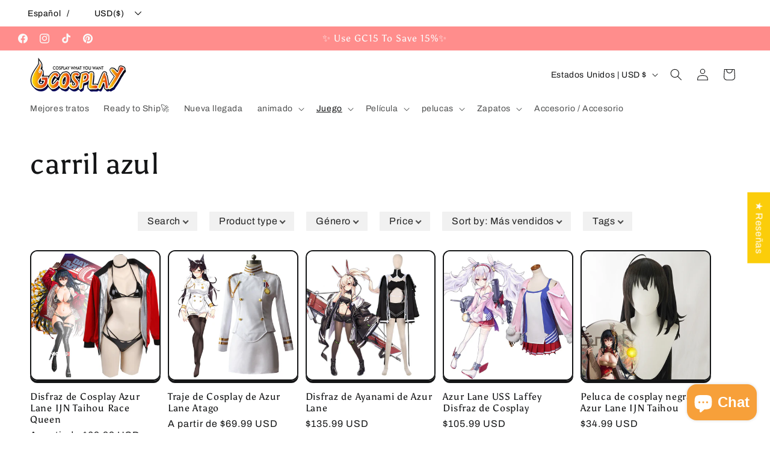

--- FILE ---
content_type: text/html; charset=UTF-8
request_url: https://enormapps.com/gallery-v2/get-gallery-images?returncode=jQuery2240035418048471359764_1769560256608&gallery=65841&limit=16&offset=0&isMobile=false&_=1769560256609
body_size: 2137
content:
jQuery2240035418048471359764_1769560256608({"status":"success","gallery":"65841","galleryData":{"gallery_name":"Customer Gallery","shop_name":"gcosplay.myshopify.com"},"settings":{"display_mode":"inline","popupfit":"lcPopup","image_order":"manual","img_width":"masonry","img_resolution":"medium","no_of_img":"5","mobile_no_of_img":"2","show_gallery_name":"true","linkopen":"true","download_btn":"false","title_loc":"above","gutter":"5px","img_radius":"0px","show_border":"false","border_width":"5px","border_color":"#007bff","image_effect":"noeffect","overlay_opacity":"0.3","font_color":"#FFFFFF","overlay_color":"#000000","overlay_effect":"fade","display_text":"magnifier","disable_right_click":"false","button_bg_color":"#007bff","button_text_color":"#ffffff","lc_autoplay":"false","lc_counter":"false","lc_thumbs_nav":"true","lc_show_title":"true","fullscreen":"true","fs_only":"true","pagination":"enable","img_per_page":"10","img_load_more":"button","load_more_button_text":"Load more images","load_more_button_radius":"3px","load_more_button_bg_color":"#f36954","load_more_button_text_color":"#ffffff","gallery_text_color":"#413636","gallery_font_size":"30px","image_over_text_size":"12px","popup_settings":{"overlayBgColor":"#101010","overlayOpacity":"0.9","overlayOpacityOptions":["0.1","0.2","0.3","0.4","0.5","0.6","0.7","0.8","0.9","1"],"captionBgColor":"#000000","captionTextColor":"#ffffff","imgBorderRadius":"0px","imgBorderWidth":"5px","imgBorderColor":"#F9F9F9","fullscreen":"true","fs_only":"false"},"no_more_photos":"No more photos"},"style":"","shopData":{"shop":"gcosplay.myshopify.com","pricingPlan":"starter"},"data":"    <style>#enap-gallery-65841{position: relative;}<\/style>        <style>\n            #lcl_overlay{background-color:#101010 !important;}#lcl_overlay{opacity:0.9 !important;}#lcl_txt{background-color:#000000 !important;}#lcl_txt>#lcl_title{color:#ffffff !important;}#lcl_contents_wrap{border-radius:0px !important;}        <\/style>\n    <!--<link rel=\"stylesheet\" href=\"\">\n    <link rel=\"stylesheet\" href=\"\">\n    <link rel=\"stylesheet\" href=\"\">-->\n    <!--<link rel=\"stylesheet\" href=\"\">-->\n        <div class=\"enrm-image-container enrm-masonary-item enrm-col-5\" style=\"padding: 5px\">\n            <a class=\"enrm-cursor-pointer enrm-border-none \"\n               href=\"https:\/\/www.instagram.com\/p\/CtGRHaMBmyw\/\"\n               target=\"_blank\"\n               title=\"Azur Lane Noshiro Maid Cosplay Costume\"\n               data-lcl-title=\"&lt;a href=&#039;https:\/\/www.instagram.com\/p\/CtGRHaMBmyw\/&#039;  target=&apos;_blank&apos;&gt;Azur Lane Noshiro Maid Cosplay Costume&lt;\/a&gt;\"\n               data-lcl-thumb=\"https:\/\/cdn.shopify.com\/s\/files\/1\/0444\/7453\/1993\/t\/8\/assets\/Enorm-Gallery65841-1d114fe3-d852-4277-acac-e5d8e507f336-1686020724-647ea27428cb1.jpg?v=1686020727&width=350\"\n               data-src-attr=\"\"\n            >\n                <!--To show the square image-->\n                                    <!--Masonry layout-->\n                    <div class=\"enrm-masonry-img enrm-img-wrapper\"\n                         style=\"border-radius:0px;\"\n                    >\n                        <img src=\"https:\/\/cdn.shopify.com\/s\/files\/1\/0444\/7453\/1993\/t\/8\/assets\/Enorm-Gallery65841-1d114fe3-d852-4277-acac-e5d8e507f336-1686020724-647ea27428cb1.jpg?v=1686020727&width=600\"\n                             class=\"enrm-img-fluid enrm-img-image-first-0 noeffect\"  alt=\"Azur Lane Noshiro Maid Cosplay Costume\"\n                              title=\"Azur Lane Noshiro Maid Cosplay Costume\"\n                        >\n                                                 <div class=\"enrm-overlay-container fade magnifier\" style=\"background-color:rgba(0,0,0,0.3)\"><span class=\"enrm-overlay-caption magnifier\" style=\"color: #FFFFFF; font-size: 12px\"><i class=\"enrm-fas enrm-fa-search-plus\"><\/i><\/span><\/div>                    <\/div>\n                            <\/a>\n            <!--Add Image download button-->\n                    <\/div>\n            <div class=\"enrm-image-container enrm-masonary-item enrm-col-5\" style=\"padding: 5px\">\n            <a class=\"enrm-cursor-pointer enrm-border-none \"\n               href=\"https:\/\/www.instagram.com\/p\/Cu67fi2Lxic\/\"\n               target=\"_blank\"\n               title=\" Honkai: Star Rail Silva Cosplay Costume\"\n               data-lcl-title=\"&lt;a href=&#039;https:\/\/www.instagram.com\/p\/Cu67fi2Lxic\/&#039;  target=&apos;_blank&apos;&gt; Honkai: Star Rail Silva Cosplay Costume&lt;\/a&gt;\"\n               data-lcl-thumb=\"https:\/\/cdn.shopify.com\/s\/files\/1\/0444\/7453\/1993\/t\/8\/assets\/Enorm-Gallery65841-Snapinsta-app-361221458-624027762843350-5994598301250345530-n-1080-1689910215-64b9fbc7dcffa.jpg?v=1689910218&width=350\"\n               data-src-attr=\"\"\n            >\n                <!--To show the square image-->\n                                    <!--Masonry layout-->\n                    <div class=\"enrm-masonry-img enrm-img-wrapper\"\n                         style=\"border-radius:0px;\"\n                    >\n                        <img src=\"https:\/\/cdn.shopify.com\/s\/files\/1\/0444\/7453\/1993\/t\/8\/assets\/Enorm-Gallery65841-Snapinsta-app-361221458-624027762843350-5994598301250345530-n-1080-1689910215-64b9fbc7dcffa.jpg?v=1689910218&width=600\"\n                             class=\"enrm-img-fluid enrm-img-image-first-1 noeffect\"  alt=\" Honkai: Star Rail Silva Cosplay Costume\"\n                              title=\" Honkai: Star Rail Silva Cosplay Costume\"\n                        >\n                                                 <div class=\"enrm-overlay-container fade magnifier\" style=\"background-color:rgba(0,0,0,0.3)\"><span class=\"enrm-overlay-caption magnifier\" style=\"color: #FFFFFF; font-size: 12px\"><i class=\"enrm-fas enrm-fa-search-plus\"><\/i><\/span><\/div>                    <\/div>\n                            <\/a>\n            <!--Add Image download button-->\n                    <\/div>\n            <div class=\"enrm-image-container enrm-masonary-item enrm-col-5\" style=\"padding: 5px\">\n            <a class=\"enrm-cursor-pointer enrm-border-none \"\n               href=\"https:\/\/www.instagram.com\/p\/CtJk-RoLT7E\/\"\n               target=\"_blank\"\n               title=\"Azur Lane Noshiro Maid Cosplay Costume\"\n               data-lcl-title=\"&lt;a href=&#039;https:\/\/www.instagram.com\/p\/CtJk-RoLT7E\/&#039;  target=&apos;_blank&apos;&gt;Azur Lane Noshiro Maid Cosplay Costume&lt;\/a&gt;\"\n               data-lcl-thumb=\"https:\/\/cdn.shopify.com\/s\/files\/1\/0444\/7453\/1993\/t\/8\/assets\/Enorm-Gallery65841-350a2115-eb79-40bf-8219-ac71b51a0e21-1686103867-647fe73b74605.jpg?v=1686103870&width=350\"\n               data-src-attr=\"\"\n            >\n                <!--To show the square image-->\n                                    <!--Masonry layout-->\n                    <div class=\"enrm-masonry-img enrm-img-wrapper\"\n                         style=\"border-radius:0px;\"\n                    >\n                        <img src=\"https:\/\/cdn.shopify.com\/s\/files\/1\/0444\/7453\/1993\/t\/8\/assets\/Enorm-Gallery65841-350a2115-eb79-40bf-8219-ac71b51a0e21-1686103867-647fe73b74605.jpg?v=1686103870&width=600\"\n                             class=\"enrm-img-fluid enrm-img-image-first-2 noeffect\"  alt=\"Azur Lane Noshiro Maid Cosplay Costume\"\n                              title=\"Azur Lane Noshiro Maid Cosplay Costume\"\n                        >\n                                                 <div class=\"enrm-overlay-container fade magnifier\" style=\"background-color:rgba(0,0,0,0.3)\"><span class=\"enrm-overlay-caption magnifier\" style=\"color: #FFFFFF; font-size: 12px\"><i class=\"enrm-fas enrm-fa-search-plus\"><\/i><\/span><\/div>                    <\/div>\n                            <\/a>\n            <!--Add Image download button-->\n                    <\/div>\n            <div class=\"enrm-image-container enrm-masonary-item enrm-col-5\" style=\"padding: 5px\">\n            <a class=\"enrm-cursor-pointer enrm-border-none \"\n               href=\"https:\/\/www.instagram.com\/p\/CthO0sfOVlu\/\"\n               target=\"_blank\"\n               title=\"Genshin Impact Tighnari Cosplay Costume\"\n               data-lcl-title=\"&lt;a href=&#039;https:\/\/www.instagram.com\/p\/CthO0sfOVlu\/&#039;  target=&apos;_blank&apos;&gt;Genshin Impact Tighnari Cosplay Costume&lt;\/a&gt;\"\n               data-lcl-thumb=\"https:\/\/cdn.shopify.com\/s\/files\/1\/0444\/7453\/1993\/t\/8\/assets\/Enorm-Gallery65841-10001-1689673653-64b65fb5da1d7.jpg?v=1689673657&width=350\"\n               data-src-attr=\"\"\n            >\n                <!--To show the square image-->\n                                    <!--Masonry layout-->\n                    <div class=\"enrm-masonry-img enrm-img-wrapper\"\n                         style=\"border-radius:0px;\"\n                    >\n                        <img src=\"https:\/\/cdn.shopify.com\/s\/files\/1\/0444\/7453\/1993\/t\/8\/assets\/Enorm-Gallery65841-10001-1689673653-64b65fb5da1d7.jpg?v=1689673657&width=600\"\n                             class=\"enrm-img-fluid enrm-img-image-first-3 noeffect\"  alt=\"Genshin Impact Tighnari Cosplay Costume\"\n                              title=\"Genshin Impact Tighnari Cosplay Costume\"\n                        >\n                                                 <div class=\"enrm-overlay-container fade magnifier\" style=\"background-color:rgba(0,0,0,0.3)\"><span class=\"enrm-overlay-caption magnifier\" style=\"color: #FFFFFF; font-size: 12px\"><i class=\"enrm-fas enrm-fa-search-plus\"><\/i><\/span><\/div>                    <\/div>\n                            <\/a>\n            <!--Add Image download button-->\n                    <\/div>\n            <div class=\"enrm-image-container enrm-masonary-item enrm-col-5\" style=\"padding: 5px\">\n            <a class=\"enrm-cursor-pointer enrm-border-none \"\n               href=\"https:\/\/www.instagram.com\/p\/CuxF3vwIvT2\/\"\n               target=\"_blank\"\n               title=\"The Legend of Zelda: Tears of the Kingdom Princess Zelda Cosplay Costume\"\n               data-lcl-title=\"&lt;a href=&#039;https:\/\/www.instagram.com\/p\/CuxF3vwIvT2\/&#039;  target=&apos;_blank&apos;&gt;The Legend of Zelda: Tears of the Kingdom Princess Zelda Cosplay Costume&lt;\/a&gt;\"\n               data-lcl-thumb=\"https:\/\/cdn.shopify.com\/s\/files\/1\/0444\/7453\/1993\/t\/8\/assets\/Enorm-Gallery65841-f09315d7-95a7-42ac-9d18-2c0173b96ad0-1689669781-64b65095c523e.jpg?v=1689669785&width=350\"\n               data-src-attr=\"\"\n            >\n                <!--To show the square image-->\n                                    <!--Masonry layout-->\n                    <div class=\"enrm-masonry-img enrm-img-wrapper\"\n                         style=\"border-radius:0px;\"\n                    >\n                        <img src=\"https:\/\/cdn.shopify.com\/s\/files\/1\/0444\/7453\/1993\/t\/8\/assets\/Enorm-Gallery65841-f09315d7-95a7-42ac-9d18-2c0173b96ad0-1689669781-64b65095c523e.jpg?v=1689669785&width=600\"\n                             class=\"enrm-img-fluid enrm-img-image-first-4 noeffect\"  alt=\"The Legend of Zelda: Tears of the Kingdom Princess Zelda Cosplay Costume\"\n                              title=\"The Legend of Zelda: Tears of the Kingdom Princess Zelda Cosplay Costume\"\n                        >\n                                                 <div class=\"enrm-overlay-container fade magnifier\" style=\"background-color:rgba(0,0,0,0.3)\"><span class=\"enrm-overlay-caption magnifier\" style=\"color: #FFFFFF; font-size: 12px\"><i class=\"enrm-fas enrm-fa-search-plus\"><\/i><\/span><\/div>                    <\/div>\n                            <\/a>\n            <!--Add Image download button-->\n                    <\/div>\n            <div class=\"enrm-image-container enrm-masonary-item enrm-col-5\" style=\"padding: 5px\">\n            <a class=\"enrm-cursor-pointer enrm-border-none \"\n               href=\"https:\/\/www.instagram.com\/p\/Cs4ojhEvMbA\/\"\n               target=\"_blank\"\n               title=\"Genshin Impact Fischl Cosplay Costume\"\n               data-lcl-title=\"&lt;a href=&#039;https:\/\/www.instagram.com\/p\/Cs4ojhEvMbA\/&#039;  target=&apos;_blank&apos;&gt;Genshin Impact Fischl Cosplay Costume&lt;\/a&gt;\"\n               data-lcl-thumb=\"https:\/\/cdn.shopify.com\/s\/files\/1\/0444\/7453\/1993\/t\/8\/assets\/Enorm-Gallery65841-IMG-7868-1685583707-6477f75b1a713.jpg?v=1685583711&width=350\"\n               data-src-attr=\"\"\n            >\n                <!--To show the square image-->\n                                    <!--Masonry layout-->\n                    <div class=\"enrm-masonry-img enrm-img-wrapper\"\n                         style=\"border-radius:0px;\"\n                    >\n                        <img src=\"https:\/\/cdn.shopify.com\/s\/files\/1\/0444\/7453\/1993\/t\/8\/assets\/Enorm-Gallery65841-IMG-7868-1685583707-6477f75b1a713.jpg?v=1685583711&width=600\"\n                             class=\"enrm-img-fluid enrm-img-image-first-5 noeffect\"  alt=\"Genshin Impact Fischl Cosplay Costume\"\n                              title=\"Genshin Impact Fischl Cosplay Costume\"\n                        >\n                                                 <div class=\"enrm-overlay-container fade magnifier\" style=\"background-color:rgba(0,0,0,0.3)\"><span class=\"enrm-overlay-caption magnifier\" style=\"color: #FFFFFF; font-size: 12px\"><i class=\"enrm-fas enrm-fa-search-plus\"><\/i><\/span><\/div>                    <\/div>\n                            <\/a>\n            <!--Add Image download button-->\n                    <\/div>\n            <div class=\"enrm-image-container enrm-masonary-item enrm-col-5\" style=\"padding: 5px\">\n            <a class=\"enrm-cursor-pointer enrm-border-none \"\n               href=\"https:\/\/www.instagram.com\/p\/Cs4ojhEvMbA\/\"\n               target=\"_blank\"\n               title=\"Genshin Impact Fischl Cosplay Costume\"\n               data-lcl-title=\"&lt;a href=&#039;https:\/\/www.instagram.com\/p\/Cs4ojhEvMbA\/&#039;  target=&apos;_blank&apos;&gt;Genshin Impact Fischl Cosplay Costume&lt;\/a&gt;\"\n               data-lcl-thumb=\"https:\/\/cdn.shopify.com\/s\/files\/1\/0444\/7453\/1993\/t\/8\/assets\/Enorm-Gallery65841-IMG-7871-1685583701-6477f7551bd42.jpg?v=1685583706&width=350\"\n               data-src-attr=\"\"\n            >\n                <!--To show the square image-->\n                                    <!--Masonry layout-->\n                    <div class=\"enrm-masonry-img enrm-img-wrapper\"\n                         style=\"border-radius:0px;\"\n                    >\n                        <img src=\"https:\/\/cdn.shopify.com\/s\/files\/1\/0444\/7453\/1993\/t\/8\/assets\/Enorm-Gallery65841-IMG-7871-1685583701-6477f7551bd42.jpg?v=1685583706&width=600\"\n                             class=\"enrm-img-fluid enrm-img-image-first-6 noeffect\"  alt=\"Genshin Impact Fischl Cosplay Costume\"\n                              title=\"Genshin Impact Fischl Cosplay Costume\"\n                        >\n                                                 <div class=\"enrm-overlay-container fade magnifier\" style=\"background-color:rgba(0,0,0,0.3)\"><span class=\"enrm-overlay-caption magnifier\" style=\"color: #FFFFFF; font-size: 12px\"><i class=\"enrm-fas enrm-fa-search-plus\"><\/i><\/span><\/div>                    <\/div>\n                            <\/a>\n            <!--Add Image download button-->\n                    <\/div>\n            <div class=\"enrm-image-container enrm-masonary-item enrm-col-5\" style=\"padding: 5px\">\n            <a class=\"enrm-cursor-pointer enrm-border-none \"\n               href=\"https:\/\/www.instagram.com\/p\/Ctoox3koeYx\/\"\n               target=\"_blank\"\n               title=\"Pokemon Pok&eacute;mon Scarlet and Violet Iono Cosplay Costume\"\n               data-lcl-title=\"&lt;a href=&#039;https:\/\/www.instagram.com\/p\/Ctoox3koeYx\/&#039;  target=&apos;_blank&apos;&gt;Pokemon Pok&eacute;mon Scarlet and Violet Iono Cosplay Costume&lt;\/a&gt;\"\n               data-lcl-thumb=\"https:\/\/cdn.shopify.com\/s\/files\/1\/0444\/7453\/1993\/t\/8\/assets\/Enorm-Gallery65841-926a3cb5-dda4-42fd-aa49-d23d6cacde11-1687143419-648fc3fb84b34.jpg?v=1687143422&width=350\"\n               data-src-attr=\"\"\n            >\n                <!--To show the square image-->\n                                    <!--Masonry layout-->\n                    <div class=\"enrm-masonry-img enrm-img-wrapper\"\n                         style=\"border-radius:0px;\"\n                    >\n                        <img src=\"https:\/\/cdn.shopify.com\/s\/files\/1\/0444\/7453\/1993\/t\/8\/assets\/Enorm-Gallery65841-926a3cb5-dda4-42fd-aa49-d23d6cacde11-1687143419-648fc3fb84b34.jpg?v=1687143422&width=600\"\n                             class=\"enrm-img-fluid enrm-img-image-first-7 noeffect\"  alt=\"Pokemon Pok&eacute;mon Scarlet and Violet Iono Cosplay Costume\"\n                              title=\"Pokemon Pok&eacute;mon Scarlet and Violet Iono Cosplay Costume\"\n                        >\n                                                 <div class=\"enrm-overlay-container fade magnifier\" style=\"background-color:rgba(0,0,0,0.3)\"><span class=\"enrm-overlay-caption magnifier\" style=\"color: #FFFFFF; font-size: 12px\"><i class=\"enrm-fas enrm-fa-search-plus\"><\/i><\/span><\/div>                    <\/div>\n                            <\/a>\n            <!--Add Image download button-->\n                    <\/div>\n            <div class=\"enrm-image-container enrm-masonary-item enrm-col-5\" style=\"padding: 5px\">\n            <a class=\"enrm-cursor-pointer enrm-border-none \"\n               href=\"https:\/\/www.instagram.com\/p\/CtzHGMBMVGu\/\"\n               target=\"_blank\"\n               title=\"Honkai: Star Rail Dan Heng Cosplay Costume\"\n               data-lcl-title=\"&lt;a href=&#039;https:\/\/www.instagram.com\/p\/CtzHGMBMVGu\/&#039;  target=&apos;_blank&apos;&gt;Honkai: Star Rail Dan Heng Cosplay Costume&lt;\/a&gt;\"\n               data-lcl-thumb=\"https:\/\/cdn.shopify.com\/s\/files\/1\/0444\/7453\/1993\/t\/8\/assets\/Enorm-Gallery65841-0db737e8-f32c-406d-a86d-93799a3c6165-1687761028-6499308452404.jpg?v=1687761031&width=350\"\n               data-src-attr=\"\"\n            >\n                <!--To show the square image-->\n                                    <!--Masonry layout-->\n                    <div class=\"enrm-masonry-img enrm-img-wrapper\"\n                         style=\"border-radius:0px;\"\n                    >\n                        <img src=\"https:\/\/cdn.shopify.com\/s\/files\/1\/0444\/7453\/1993\/t\/8\/assets\/Enorm-Gallery65841-0db737e8-f32c-406d-a86d-93799a3c6165-1687761028-6499308452404.jpg?v=1687761031&width=600\"\n                             class=\"enrm-img-fluid enrm-img-image-first-8 noeffect\"  alt=\"Honkai: Star Rail Dan Heng Cosplay Costume\"\n                              title=\"Honkai: Star Rail Dan Heng Cosplay Costume\"\n                        >\n                                                 <div class=\"enrm-overlay-container fade magnifier\" style=\"background-color:rgba(0,0,0,0.3)\"><span class=\"enrm-overlay-caption magnifier\" style=\"color: #FFFFFF; font-size: 12px\"><i class=\"enrm-fas enrm-fa-search-plus\"><\/i><\/span><\/div>                    <\/div>\n                            <\/a>\n            <!--Add Image download button-->\n                    <\/div>\n            <div class=\"enrm-image-container enrm-masonary-item enrm-col-5\" style=\"padding: 5px\">\n            <a class=\"enrm-cursor-pointer enrm-border-none \"\n               href=\"https:\/\/www.instagram.com\/p\/CrLe3kpIudL\/\"\n               target=\"_blank\"\n               title=\"Guilty Crown Inori Yuzuriha Cosplay Costume\"\n               data-lcl-title=\"&lt;a href=&#039;https:\/\/www.instagram.com\/p\/CrLe3kpIudL\/&#039;  target=&apos;_blank&apos;&gt;Guilty Crown Inori Yuzuriha Cosplay Costume&lt;\/a&gt;\"\n               data-lcl-thumb=\"https:\/\/cdn.shopify.com\/s\/files\/1\/0444\/7453\/1993\/t\/8\/assets\/Enorm-Gallery65841-1-1681873265-643f5971744d5.jpg?v=1681873268&width=350\"\n               data-src-attr=\"\"\n            >\n                <!--To show the square image-->\n                                    <!--Masonry layout-->\n                    <div class=\"enrm-masonry-img enrm-img-wrapper\"\n                         style=\"border-radius:0px;\"\n                    >\n                        <img src=\"https:\/\/cdn.shopify.com\/s\/files\/1\/0444\/7453\/1993\/t\/8\/assets\/Enorm-Gallery65841-1-1681873265-643f5971744d5.jpg?v=1681873268&width=600\"\n                             class=\"enrm-img-fluid enrm-img-image-first-9 noeffect\"  alt=\"Guilty Crown Inori Yuzuriha Cosplay Costume\"\n                              title=\"Guilty Crown Inori Yuzuriha Cosplay Costume\"\n                        >\n                                                 <div class=\"enrm-overlay-container fade magnifier\" style=\"background-color:rgba(0,0,0,0.3)\"><span class=\"enrm-overlay-caption magnifier\" style=\"color: #FFFFFF; font-size: 12px\"><i class=\"enrm-fas enrm-fa-search-plus\"><\/i><\/span><\/div>                    <\/div>\n                            <\/a>\n            <!--Add Image download button-->\n                    <\/div>\n    "})